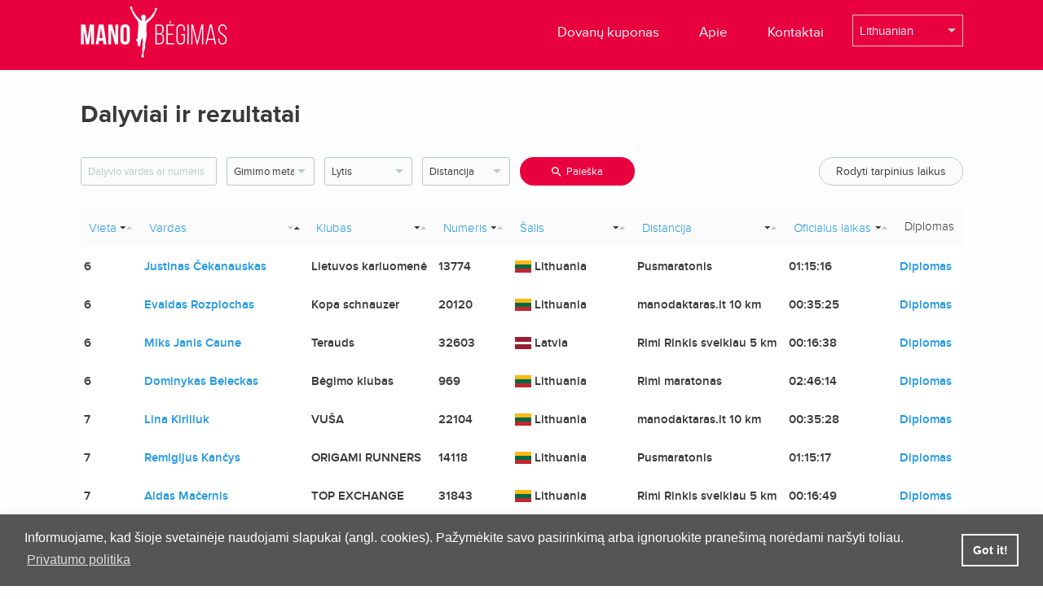

--- FILE ---
content_type: text/html; charset=UTF-8
request_url: https://manobegimas.lt/results/53?page=2
body_size: 8081
content:
<!DOCTYPE html>
<html class="no-js" lang="en">

<head>
    <meta charset="utf-8" />
    <meta http-equiv="x-ua-compatible" content="ie=edge">
    <meta name="viewport" content="width=device-width, initial-scale=1.0" />
    <meta name="csrf-token" content="0ung74One40UBKITlAPM5gE8WZKieIad32eAONHL">
    <meta property="og:image" content="https://www.vilniausmaratonas.lt/content/uploads/2019/09/intro_og.png" />
            <meta name="description" content="

www.manobegimas.lt yra oficiali VšĮ „Tarptautinis maratonas“ rengiamų bėgimų registracijų svetainė. Joje pateikiama informacija apie vyks">
    
            <meta name="verify-paysera" content="3143a66680d742762cebab2b063ab8bf">
    
            <title>Rimi Vilniaus Maratonas 2023 - Dalyviai ir rezultatai</title>
        <link rel="shortcut icon" href="/img/favicon.ico">
    <link rel="stylesheet" href="https://manobegimas.lt/css/frontend.css" />
<link href='https://fonts.googleapis.com/css?family=Open+Sans:400,300,600,700&subset=latin,latin-ext' rel='stylesheet' type='text/css'>
<link href="https://cdn.jsdelivr.net/npm/select2@4.0.13/dist/css/select2.min.css" rel="stylesheet" />
    <link rel="stylesheet" href="https://cdnjs.cloudflare.com/ajax/libs/font-awesome/4.7.0/css/font-awesome.min.css">
    <link rel="stylesheet" type="text/css" href="https://manobegimas.lt/assets/cookieconsent/cookieconsent.min.css" />
    <style>
        .cc-window {
            z-index: 9999999;
            background: #555;
            box-shadow: 0 0 10px rgba(0, 0, 0, 0.1);
            border: 1px solid #555555;
            color: #fff;
        }

        .cc-window a {
            color: #fff !important;
        }
    </style>
    <script src="https://manobegimas.lt/assets/cookieconsent/cookieconsent.min.js"></script>
    <script>
        window.addEventListener("load", function() {
            window.cookieconsent.initialise({
                "border": "thin",
                "corners": "small",
                "colors": {
                    "popup": {
                        "background": "#f6f6f6",
                        "text": "#000000",
                        "border": "#555555"
                    },
                    "button": {
                        "background": "#555555",
                        "text": "#ffffff"
                    }
                },
                "content": {
                    "href": "https://manobegimas.lt/page/privacy-policy",
                    "message": "Informuojame, kad šioje svetainėje naudojami slapukai (angl. cookies). Pažymėkite savo pasirinkimą arba ignoruokite pranešimą norėdami naršyti toliau.",
                    "link": "Privatumo politika",
                    "button": "Sutinku!"
                }
            });
        });
    </script>
</head>
<!-- Global site tag (gtag.js) - Google Analytics -->
<script async src="https://www.googletagmanager.com/gtag/js?id=UA-166190664-1"></script>
<script>
    window.dataLayer = window.dataLayer || [];

    function gtag() {
        dataLayer.push(arguments);
    }
    gtag('js', new Date());
    gtag('config', 'UA-166190664-1');
</script>

<body class="">
    <div class="header">
    <div class="row">
        <div class="small-6 large-6 columns nopad logo">
            <a href="https://manobegimas.lt">
                <img src="https://manobegimas.lt/storage/images/options/D0dG1JaWKXkupyuXibEj9E2FtSiyogdk35CBe79J.png">
            </a>
        </div>
        <div class="small-6 large-6 columns nopad nav-hold">
            <div class="small-9 columns nopad nav text-right">
                <ul>
                    <li><a href="https://manobegimas.lt/voucher">Dovanų kuponas</a></li>
                    <li><a href="https://manobegimas.lt/page/about-us">Apie</a></li>
                    <li><a href="https://manobegimas.lt/page/contact-us">Kontaktai</a></li>
                </ul>
            </div>
            <div class="small-3 columns nopad lang">
                <div class="translation-selector">
  <form action="/action" method="post">
    <input type="hidden" name="_token" value="0ung74One40UBKITlAPM5gE8WZKieIad32eAONHL">
    <input type="hidden" name="_action" value="change_locale">
    <select id="select-locale" name="locale" class="sl form-control">
              <option value="en" >English</option>
              <option value="lt_LT" selected>Lithuanian</option>
          </select>
  </form>
</div>            </div>
            <div class="hamburger hamburger--squeeze js-hamburger">
                <div class="hamburger-box">
                    <div class="hamburger-inner"></div>
                </div>
            </div>
        </div>
        <div class="small-12 columns nopad nav-mobile">
            <ul>
                <li><a href="https://manobegimas.lt">Pradžia</a></li>
                <li><a href="https://manobegimas.lt/voucher">Dovanų kuponas</a></li>
                <li><a href="https://manobegimas.lt/page/about-us">Apie</a></li>
                <li><a href="https://manobegimas.lt/page/contact-us">Kontaktai</a></li>
            </ul>
            <div style="margin: auto;" class="small-4 lang "> <div class="translation-selector">
  <form action="/action" method="post">
    <input type="hidden" name="_token" value="0ung74One40UBKITlAPM5gE8WZKieIad32eAONHL">
    <input type="hidden" name="_action" value="change_locale">
    <select id="select-locale" name="locale" class="sl form-control">
              <option value="en" >English</option>
              <option value="lt_LT" selected>Lithuanian</option>
          </select>
  </form>
</div></div>
        </div>
    </div>
</div>

    
  <div class="main-container">
    <div class="row">
        <div class="small-12 columns nopad section-title">
            <h3>
            Dalyviai ir rezultatai            </h3>
        </div>
        <div class="small-12 columns nopad runners-search-hold">
            <div class="small-12 large-9 columns nopad runners-search-filter">
              <form>
                <ul>
                    <li>
                        <input type="text" name="search" value="" placeholder="Dalyvio vardas ar numeris">
                    </li>
                    <li>
                        <select name="year">
                            <option selected disabled hidden>Gimimo metai</option>
                                                        <option value="1090" >1090</option>
                                                        <option value="1890" >1890</option>
                                                        <option value="1900" >1900</option>
                                                        <option value="1930" >1930</option>
                                                        <option value="1940" >1940</option>
                                                        <option value="1950" >1950</option>
                                                        <option value="1960" >1960</option>
                                                        <option value="1970" >1970</option>
                                                        <option value="1980" >1980</option>
                                                        <option value="1990" >1990</option>
                                                        <option value="2000" >2000</option>
                                                        <option value="2010" >2010</option>
                                                        <option value="2020" >2020</option>
                                                        <option value="2070" >2070</option>
                                                    </select>
                    </li>
                    <li>
                        <select name="gender">
                            <option selected disabled hidden>Lytis</option>
                            <option value="male" >Vyras</option>
                            <option value="female" >Moteris</option>
                        </select>
                    </li>
                    <li>
                        <select name="distance">
                            <option selected disabled hidden>Distancija</option>
                                                        <option value="146" >Rimi Rinkis sveikiau 5 km</option>
                                                        <option value="147" >Rimi maratonas</option>
                                                        <option value="148" >Pusmaratonis</option>
                                                        <option value="149" >manodaktaras.lt 10 km</option>
                                                        <option value="150" >LITTLE GOOSE VAIKŲ BĖGIMAS</option>
                                                    </select>
                    </li>
                </ul>
                <button class="btn-runner-search">Paieška</button>
              </form>
            </div>
            <div class="small-12 large-3 columns nopad text-right">
                <a href="#" id="toggle-intervening-results" class="btn-sidebar-border">Rodyti tarpinius laikus</a>
            </div>
        </div>
                  <div class="small-12 columns nopad runners-table">
  <div class="table-scroll">
      <table id="runners-table" class="tablesorter tablesorter-default">
          <thead>
          <tr>
              <th class="tablesorter-header headerSortDown"><div class="tablesorter-header-inner"><a href="?orderby=position&order=desc&">Vieta</a></div></th>
              <th class="tablesorter-header headerSortUp"><div class="tablesorter-header-inner"><a href="?orderby=participant_name&order=desc&">Vardas</a></div></th>
              <th class="tablesorter-header headerSortDown"><div class="tablesorter-header-inner"><a href="?orderby=participant_team&order=desc&">Klubas</a></div></th>
              <th class="tablesorter-header headerSortDown"><div class="tablesorter-header-inner"><a href="?orderby=participant_number&order=desc&">Numeris</a></div></th>
              <th class="tablesorter-header headerSortDown"><div class="tablesorter-header-inner"><a href="?orderby=participant_country&order=desc&">Šalis</a></div></th>
              <th class="tablesorter-header headerSortDown"><div class="tablesorter-header-inner"><a href="?orderby=distance_name&order=desc&">Distancija</a></div></th>
              <th class="tablesorter-header headerSortDown"><div class="tablesorter-header-inner"><a href="?orderby=final_result&order=desc&">Oficialus laikas</a></div></th>
                            <th class="intervening-results hide"><div class="tablesorter-header-inner">Net time</div></th>
                            <th class="intervening-results hide"><div class="tablesorter-header-inner">5KM</div></th>
                            <th class="intervening-results hide"><div class="tablesorter-header-inner">10KM</div></th>
                            <th class="intervening-results hide"><div class="tablesorter-header-inner">15KM</div></th>
                            <th class=""><div class="tablesorter-header-inner">Diplomas</div></th>
          </tr>
          </thead>
          <tbody>
                                        <tr>
                  <td>
                                          6
                                      </td>
                  <td><a href="https://manobegimas.lt/participant/32">Justinas Čekanauskas</a></td>
                  <td>Lietuvos kariuomenė</td>
                  <td>13774</td>
                  <td><span class="flag-icon flag-icon-lt"></span> Lithuania</td>
                  <td>Pusmaratonis</td>
                  <td>
                                          01:15:16
                                      </td>
                                      <td class="intervening-results hide">
                                              01:15:10
                                          </td>
                                      <td class="intervening-results hide">
                                              00:17:16
                                          </td>
                                      <td class="intervening-results hide">
                                              00:35:08
                                          </td>
                                      <td class="intervening-results hide">
                                              00:53:03
                                          </td>
                                    <td>
                                          <a href="https://manobegimas.lt/certificate/85827" target="_blank">Diplomas</a>
                                      </td>
              </tr>
                                        <tr>
                  <td>
                                          6
                                      </td>
                  <td><a href="https://manobegimas.lt/participant/4083">Evaldas Rozplochas</a></td>
                  <td>Kopa schnauzer</td>
                  <td>20120</td>
                  <td><span class="flag-icon flag-icon-lt"></span> Lithuania</td>
                  <td>manodaktaras.lt 10 km</td>
                  <td>
                                          00:35:25
                                      </td>
                                      <td class="intervening-results hide">
                                              00:35:24
                                          </td>
                                      <td class="intervening-results hide">
                                              00:17:28
                                          </td>
                                    <td>
                                          <a href="https://manobegimas.lt/certificate/70533" target="_blank">Diplomas</a>
                                      </td>
              </tr>
                                        <tr>
                  <td>
                                          6
                                      </td>
                  <td><a href="https://manobegimas.lt/participant/7955">Miks Janis Caune</a></td>
                  <td>Terauds</td>
                  <td>32603</td>
                  <td><span class="flag-icon flag-icon-lv"></span> Latvia</td>
                  <td>Rimi Rinkis sveikiau 5 km</td>
                  <td>
                                          00:16:38
                                      </td>
                                      <td class="intervening-results hide">
                                              00:16:38
                                          </td>
                                    <td>
                                          <a href="https://manobegimas.lt/certificate/85902" target="_blank">Diplomas</a>
                                      </td>
              </tr>
                                        <tr>
                  <td>
                                          6
                                      </td>
                  <td><a href="https://manobegimas.lt/participant/513">Dominykas Beleckas</a></td>
                  <td>Bėgimo klubas</td>
                  <td>969</td>
                  <td><span class="flag-icon flag-icon-lt"></span> Lithuania</td>
                  <td>Rimi maratonas</td>
                  <td>
                                          02:46:14
                                      </td>
                                      <td class="intervening-results hide">
                                              02:46:10
                                          </td>
                                      <td class="intervening-results hide">
                                              00:17:38
                                          </td>
                                      <td class="intervening-results hide">
                                              00:36:32
                                          </td>
                                      <td class="intervening-results hide">
                                              00:55:15
                                          </td>
                                      <td class="intervening-results hide">
                                              01:18:49
                                          </td>
                                      <td class="intervening-results hide">
                                              01:55:09
                                          </td>
                                      <td class="intervening-results hide">
                                              02:37:37
                                          </td>
                                    <td>
                                          <a href="https://manobegimas.lt/certificate/82334" target="_blank">Diplomas</a>
                                      </td>
              </tr>
                                        <tr>
                  <td>
                                          7
                                      </td>
                  <td><a href="https://manobegimas.lt/participant/20340">Lina Kiriliuk</a></td>
                  <td>VUŠA</td>
                  <td>22104</td>
                  <td><span class="flag-icon flag-icon-lt"></span> Lithuania</td>
                  <td>manodaktaras.lt 10 km</td>
                  <td>
                                          00:35:28
                                      </td>
                                      <td class="intervening-results hide">
                                              00:35:27
                                          </td>
                                      <td class="intervening-results hide">
                                              00:17:25
                                          </td>
                                    <td>
                                          <a href="https://manobegimas.lt/certificate/85197" target="_blank">Diplomas</a>
                                      </td>
              </tr>
                                        <tr>
                  <td>
                                          7
                                      </td>
                  <td><a href="https://manobegimas.lt/participant/2750">Remigijus Kančys</a></td>
                  <td>ORIGAMI RUNNERS</td>
                  <td>14118</td>
                  <td><span class="flag-icon flag-icon-lt"></span> Lithuania</td>
                  <td>Pusmaratonis</td>
                  <td>
                                          01:15:17
                                      </td>
                                      <td class="intervening-results hide">
                                              01:15:17
                                          </td>
                                      <td class="intervening-results hide">
                                              00:17:19
                                          </td>
                                      <td class="intervening-results hide">
                                              00:35:07
                                          </td>
                                      <td class="intervening-results hide">
                                              00:53:03
                                          </td>
                                    <td>
                                          <a href="https://manobegimas.lt/certificate/88273" target="_blank">Diplomas</a>
                                      </td>
              </tr>
                                        <tr>
                  <td>
                                          7
                                      </td>
                  <td><a href="https://manobegimas.lt/participant/1576">Aldas Mačernis</a></td>
                  <td>TOP EXCHANGE</td>
                  <td>31843</td>
                  <td><span class="flag-icon flag-icon-lt"></span> Lithuania</td>
                  <td>Rimi Rinkis sveikiau 5 km</td>
                  <td>
                                          00:16:49
                                      </td>
                                      <td class="intervening-results hide">
                                              00:16:47
                                          </td>
                                    <td>
                                          <a href="https://manobegimas.lt/certificate/85462" target="_blank">Diplomas</a>
                                      </td>
              </tr>
                                        <tr>
                  <td>
                                          7
                                      </td>
                  <td><a href="https://manobegimas.lt/participant/48486">paulius gedvilas</a></td>
                  <td>Bėgimo klubas</td>
                  <td>1308</td>
                  <td><span class="flag-icon flag-icon-lt"></span> Lithuania</td>
                  <td>Rimi maratonas</td>
                  <td>
                                          02:46:38
                                      </td>
                                      <td class="intervening-results hide">
                                              02:46:34
                                          </td>
                                      <td class="intervening-results hide">
                                              00:19:49
                                          </td>
                                      <td class="intervening-results hide">
                                              00:39:28
                                          </td>
                                      <td class="intervening-results hide">
                                              00:58:49
                                          </td>
                                      <td class="intervening-results hide">
                                              01:22:35
                                          </td>
                                      <td class="intervening-results hide">
                                              01:57:31
                                          </td>
                                      <td class="intervening-results hide">
                                              02:37:52
                                          </td>
                                    <td>
                                          <a href="https://manobegimas.lt/certificate/82147" target="_blank">Diplomas</a>
                                      </td>
              </tr>
                                        <tr>
                  <td>
                                          8
                                      </td>
                  <td><a href="https://manobegimas.lt/participant/41469">Darius PETKEVIČIUS</a></td>
                  <td>Eurovaistinė</td>
                  <td>13766</td>
                  <td><span class="flag-icon flag-icon-lt"></span> Lithuania</td>
                  <td>Pusmaratonis</td>
                  <td>
                                          01:15:55
                                      </td>
                                      <td class="intervening-results hide">
                                              01:15:55
                                          </td>
                                      <td class="intervening-results hide">
                                              00:17:47
                                          </td>
                                      <td class="intervening-results hide">
                                              00:35:51
                                          </td>
                                      <td class="intervening-results hide">
                                              00:53:32
                                          </td>
                                    <td>
                                          <a href="https://manobegimas.lt/certificate/85819" target="_blank">Diplomas</a>
                                      </td>
              </tr>
                                        <tr>
                  <td>
                                          8
                                      </td>
                  <td><a href="https://manobegimas.lt/participant/22478">Vaida Žūsinaitė-Nekriošienė</a></td>
                  <td>Aplenkime vėžį</td>
                  <td>22362</td>
                  <td><span class="flag-icon flag-icon-lt"></span> Lithuania</td>
                  <td>manodaktaras.lt 10 km</td>
                  <td>
                                          00:35:30
                                      </td>
                                      <td class="intervening-results hide">
                                              00:35:30
                                          </td>
                                      <td class="intervening-results hide">
                                              00:17:24
                                          </td>
                                    <td>
                                          <a href="https://manobegimas.lt/certificate/86622" target="_blank">Diplomas</a>
                                      </td>
              </tr>
                                        <tr>
                  <td>
                                          8
                                      </td>
                  <td><a href="https://manobegimas.lt/participant/44655">Benas Bizas</a></td>
                  <td>TEMPLE</td>
                  <td>352</td>
                  <td><span class="flag-icon flag-icon-lt"></span> Lithuania</td>
                  <td>Rimi maratonas</td>
                  <td>
                                          02:47:12
                                      </td>
                                      <td class="intervening-results hide">
                                              02:46:59
                                          </td>
                                      <td class="intervening-results hide">
                                              00:19:48
                                          </td>
                                      <td class="intervening-results hide">
                                              00:39:28
                                          </td>
                                      <td class="intervening-results hide">
                                              00:58:41
                                          </td>
                                      <td class="intervening-results hide">
                                              01:22:36
                                          </td>
                                      <td class="intervening-results hide">
                                              01:58:04
                                          </td>
                                      <td class="intervening-results hide">
                                              02:38:58
                                          </td>
                                    <td>
                                          <a href="https://manobegimas.lt/certificate/74631" target="_blank">Diplomas</a>
                                      </td>
              </tr>
                                        <tr>
                  <td>
                                          8
                                      </td>
                  <td><a href="https://manobegimas.lt/participant/25518">Vaidas Ramanauskas</a></td>
                  <td>Origami runners</td>
                  <td>32216</td>
                  <td><span class="flag-icon flag-icon-lt"></span> Lithuania</td>
                  <td>Rimi Rinkis sveikiau 5 km</td>
                  <td>
                                          00:16:52
                                      </td>
                                      <td class="intervening-results hide">
                                              00:16:50
                                          </td>
                                    <td>
                                          <a href="https://manobegimas.lt/certificate/86152" target="_blank">Diplomas</a>
                                      </td>
              </tr>
                                        <tr>
                  <td>
                                          9
                                      </td>
                  <td><a href="https://manobegimas.lt/participant/55609">Luc Vezzu</a></td>
                  <td></td>
                  <td>637</td>
                  <td><span class="flag-icon flag-icon-gb"></span> United Kingdom</td>
                  <td>Rimi maratonas</td>
                  <td>
                                          02:50:22
                                      </td>
                                      <td class="intervening-results hide">
                                              02:50:13
                                          </td>
                                      <td class="intervening-results hide">
                                              00:20:25
                                          </td>
                                      <td class="intervening-results hide">
                                              00:40:45
                                          </td>
                                      <td class="intervening-results hide">
                                              01:00:56
                                          </td>
                                      <td class="intervening-results hide">
                                              01:25:26
                                          </td>
                                      <td class="intervening-results hide">
                                              02:01:19
                                          </td>
                                      <td class="intervening-results hide">
                                              02:41:45
                                          </td>
                                    <td>
                                          <a href="https://manobegimas.lt/certificate/79411" target="_blank">Diplomas</a>
                                      </td>
              </tr>
                                        <tr>
                  <td>
                                          9
                                      </td>
                  <td><a href="https://manobegimas.lt/participant/9081">Justinas Laurinaitis</a></td>
                  <td>SC COSMA</td>
                  <td>31972</td>
                  <td><span class="flag-icon flag-icon-lt"></span> Lithuania</td>
                  <td>Rimi Rinkis sveikiau 5 km</td>
                  <td>
                                          00:17:00
                                      </td>
                                      <td class="intervening-results hide">
                                              00:16:59
                                          </td>
                                    <td>
                                          <a href="https://manobegimas.lt/certificate/85881" target="_blank">Diplomas</a>
                                      </td>
              </tr>
                                        <tr>
                  <td>
                                          9
                                      </td>
                  <td><a href="https://manobegimas.lt/participant/1792">Kęstutis Bikas</a></td>
                  <td>Million Steps</td>
                  <td>22101</td>
                  <td><span class="flag-icon flag-icon-lt"></span> Lithuania</td>
                  <td>manodaktaras.lt 10 km</td>
                  <td>
                                          00:35:48
                                      </td>
                                      <td class="intervening-results hide">
                                              00:35:47
                                          </td>
                                      <td class="intervening-results hide">
                                              00:17:10
                                          </td>
                                    <td>
                                          <a href="https://manobegimas.lt/certificate/85119" target="_blank">Diplomas</a>
                                      </td>
              </tr>
                                        <tr>
                  <td>
                                          9
                                      </td>
                  <td><a href="https://manobegimas.lt/participant/23882">Džiugas Zarauskas</a></td>
                  <td></td>
                  <td>12471</td>
                  <td><span class="flag-icon flag-icon-lt"></span> Lithuania</td>
                  <td>Pusmaratonis</td>
                  <td>
                                          01:17:18
                                      </td>
                                      <td class="intervening-results hide">
                                              01:17:12
                                          </td>
                                      <td class="intervening-results hide">
                                              00:17:47
                                          </td>
                                      <td class="intervening-results hide">
                                              00:36:12
                                          </td>
                                      <td class="intervening-results hide">
                                              00:54:41
                                          </td>
                                    <td>
                                          <a href="https://manobegimas.lt/certificate/78530" target="_blank">Diplomas</a>
                                      </td>
              </tr>
                                        <tr>
                  <td>
                                          10
                                      </td>
                  <td><a href="https://manobegimas.lt/participant/47">Antanas Žukauskas</a></td>
                  <td>Lietuvos kariuomenė</td>
                  <td>1172</td>
                  <td><span class="flag-icon flag-icon-lt"></span> Lithuania</td>
                  <td>Rimi maratonas</td>
                  <td>
                                          02:50:27
                                      </td>
                                      <td class="intervening-results hide">
                                              02:50:21
                                          </td>
                                      <td class="intervening-results hide">
                                              00:19:11
                                          </td>
                                      <td class="intervening-results hide">
                                              00:38:11
                                          </td>
                                      <td class="intervening-results hide">
                                              00:57:13
                                          </td>
                                      <td class="intervening-results hide">
                                              01:21:24
                                          </td>
                                      <td class="intervening-results hide">
                                              01:58:11
                                          </td>
                                      <td class="intervening-results hide">
                                              02:41:26
                                          </td>
                                    <td>
                                          <a href="https://manobegimas.lt/certificate/85812" target="_blank">Diplomas</a>
                                      </td>
              </tr>
                                        <tr>
                  <td>
                                          10
                                      </td>
                  <td><a href="https://manobegimas.lt/participant/5782">Mantas Martinkus</a></td>
                  <td>Swedbank</td>
                  <td>32991</td>
                  <td><span class="flag-icon flag-icon-lt"></span> Lithuania</td>
                  <td>Rimi Rinkis sveikiau 5 km</td>
                  <td>
                                          00:17:16
                                      </td>
                                      <td class="intervening-results hide">
                                              00:17:14
                                          </td>
                                    <td>
                                          <a href="https://manobegimas.lt/certificate/85676" target="_blank">Diplomas</a>
                                      </td>
              </tr>
                                        <tr>
                  <td>
                                          10
                                      </td>
                  <td><a href="https://manobegimas.lt/participant/1424">Lukas Budavicius</a></td>
                  <td>F.O.C.U.S. running</td>
                  <td>22574</td>
                  <td><span class="flag-icon flag-icon-lt"></span> Lithuania</td>
                  <td>manodaktaras.lt 10 km</td>
                  <td>
                                          00:35:54
                                      </td>
                                      <td class="intervening-results hide">
                                              00:35:53
                                          </td>
                                      <td class="intervening-results hide">
                                              00:17:15
                                          </td>
                                    <td>
                                          <a href="https://manobegimas.lt/certificate/85704" target="_blank">Diplomas</a>
                                      </td>
              </tr>
                                        <tr>
                  <td>
                                          10
                                      </td>
                  <td><a href="https://manobegimas.lt/participant/26717">Radoslav Lajevski</a></td>
                  <td>Shift4</td>
                  <td>12670</td>
                  <td><span class="flag-icon flag-icon-lt"></span> Lithuania</td>
                  <td>Pusmaratonis</td>
                  <td>
                                          01:17:53
                                      </td>
                                      <td class="intervening-results hide">
                                              01:17:49
                                          </td>
                                      <td class="intervening-results hide">
                                              00:18:20
                                          </td>
                                      <td class="intervening-results hide">
                                              00:37:25
                                          </td>
                                      <td class="intervening-results hide">
                                              N/A
                                          </td>
                                    <td>
                                          <a href="https://manobegimas.lt/certificate/79822" target="_blank">Diplomas</a>
                                      </td>
              </tr>
                      </tbody>
      </table>
  </div>
</div>
<div class="small-12 columns nopad pagination-hold">
<ul class="pagination" role="navigation">
        
                    <li class="page-item">
                <a class="page-link" href="https://manobegimas.lt/results/53?page=1" rel="prev" aria-label="&laquo; Previous">&lsaquo;</a>
            </li>
        
        
                    
            
            
                                                                        <li class="page-item"><a class="page-link" href="https://manobegimas.lt/results/53?page=1">1</a></li>
                                                                                <li class="page-item active" aria-current="page"><span class="page-link">2</span></li>
                                                                                <li class="page-item"><a class="page-link" href="https://manobegimas.lt/results/53?page=3">3</a></li>
                                                                                <li class="page-item"><a class="page-link" href="https://manobegimas.lt/results/53?page=4">4</a></li>
                                                                                <li class="page-item"><a class="page-link" href="https://manobegimas.lt/results/53?page=5">5</a></li>
                                                                                <li class="page-item"><a class="page-link" href="https://manobegimas.lt/results/53?page=6">6</a></li>
                                                                                <li class="page-item"><a class="page-link" href="https://manobegimas.lt/results/53?page=7">7</a></li>
                                                                                <li class="page-item"><a class="page-link" href="https://manobegimas.lt/results/53?page=8">8</a></li>
                                                                    
                            <li class="page-item disabled" aria-disabled="true"><span class="page-link">...</span></li>
            
            
                                
            
            
                                                                        <li class="page-item"><a class="page-link" href="https://manobegimas.lt/results/53?page=508">508</a></li>
                                                                                <li class="page-item"><a class="page-link" href="https://manobegimas.lt/results/53?page=509">509</a></li>
                                                        
        
                    <li class="page-item">
                <a class="page-link" href="https://manobegimas.lt/results/53?page=3" rel="next" aria-label="Next &raquo;">&rsaquo;</a>
            </li>
            </ul>

</div>            </div>
  </div>

    <div class="footer">
    <div class="row">
        <div class="small-12 large-6 columns nopad footer-nav">
            <ul>
                <li><a href="https://manobegimas.lt">Pradžia</a></li>
                <li><a href="https://manobegimas.lt/page/about-us">Apie</a></li>
                <li><a href="https://manobegimas.lt/page/contact-us">Kontaktai</a></li>
                <li><a href="https://manobegimas.lt/page/privacy-policy">Privatumo taisyklės</a></li>
                <li><a href="https://manobegimas.lt/page/terms-and-conditions">Pirkimo taisyklės ir sąlygos</a></li>

            </ul>
        </div>
        <div class="small-12 large-6 columns nopad copyright">
                    <img alt="Visa Mastercard" src="https://manobegimas.lt/storage/images/sponsors/pWzepz0pudecJyGBFVGXnQPyjarlr00bUoX8BtXO.png" width="20%">
<br/>
            <a href="https://eshop.lt/" target="_blank"><img alt="Elektroniniu 
parduotuviu kurimas" src="https://eshop.lt/themes/arkus/images/logo_white.svg"></a> <br>

        </div>
    </div>
</div>
    
    <script>
        var _loadingText = "Loading"
    </script>
    <script>
  var phoneCodes = [{"text":"Afghanistan","id":"+93","code":"AF"},{"text":"Aland Islands","id":"+358","code":"AX"},{"text":"Albania","id":"+355","code":"AL"},{"text":"Algeria","id":"+213","code":"DZ"},{"text":"AmericanSamoa","id":"+1684","code":"AS"},{"text":"Andorra","id":"+376","code":"AD"},{"text":"Angola","id":"+244","code":"AO"},{"text":"Anguilla","id":"+1264","code":"AI"},{"text":"Antarctica","id":"+672","code":"AQ"},{"text":"Antigua and Barbuda","id":"+1268","code":"AG"},{"text":"Argentina","id":"+54","code":"AR"},{"text":"Armenia","id":"+374","code":"AM"},{"text":"Aruba","id":"+297","code":"AW"},{"text":"Australia","id":"+61","code":"AU"},{"text":"Austria","id":"+43","code":"AT"},{"text":"Azerbaijan","id":"+994","code":"AZ"},{"text":"Bahamas","id":"+1242","code":"BS"},{"text":"Bahrain","id":"+973","code":"BH"},{"text":"Bangladesh","id":"+880","code":"BD"},{"text":"Barbados","id":"+1246","code":"BB"},{"text":"Belarus","id":"+375","code":"BY"},{"text":"Belgium","id":"+32","code":"BE"},{"text":"Belize","id":"+501","code":"BZ"},{"text":"Benin","id":"+229","code":"BJ"},{"text":"Bermuda","id":"+1441","code":"BM"},{"text":"Bhutan","id":"+975","code":"BT"},{"text":"Bolivia, Plurinational State of","id":"+591","code":"BO"},{"text":"Bosnia and Herzegovina","id":"+387","code":"BA"},{"text":"Botswana","id":"+267","code":"BW"},{"text":"Brazil","id":"+55","code":"BR"},{"text":"British Indian Ocean Territory","id":"+246","code":"IO"},{"text":"Brunei Darussalam","id":"+673","code":"BN"},{"text":"Bulgaria","id":"+359","code":"BG"},{"text":"Burkina Faso","id":"+226","code":"BF"},{"text":"Burundi","id":"+257","code":"BI"},{"text":"Cambodia","id":"+855","code":"KH"},{"text":"Cameroon","id":"+237","code":"CM"},{"text":"Canada","id":"+1","code":"CA"},{"text":"Cape Verde","id":"+238","code":"CV"},{"text":"Cayman Islands","id":"+ 345","code":"KY"},{"text":"Central African Republic","id":"+236","code":"CF"},{"text":"Chad","id":"+235","code":"TD"},{"text":"Chile","id":"+56","code":"CL"},{"text":"China","id":"+86","code":"CN"},{"text":"Christmas Island","id":"+61","code":"CX"},{"text":"Cocos (Keeling) Islands","id":"+61","code":"CC"},{"text":"Colombia","id":"+57","code":"CO"},{"text":"Comoros","id":"+269","code":"KM"},{"text":"Congo","id":"+242","code":"CG"},{"text":"Congo, The Democratic Republic of the Congo","id":"+243","code":"CD"},{"text":"Cook Islands","id":"+682","code":"CK"},{"text":"Costa Rica","id":"+506","code":"CR"},{"text":"Cote d\u0027Ivoire","id":"+225","code":"CI"},{"text":"Croatia","id":"+385","code":"HR"},{"text":"Cuba","id":"+53","code":"CU"},{"text":"Cyprus","id":"+357","code":"CY"},{"text":"Czech Republic","id":"+420","code":"CZ"},{"text":"Denmark","id":"+45","code":"DK"},{"text":"Djibouti","id":"+253","code":"DJ"},{"text":"Dominica","id":"+1767","code":"DM"},{"text":"Dominican Republic","id":"+1849","code":"DO"},{"text":"Ecuador","id":"+593","code":"EC"},{"text":"Egypt","id":"+20","code":"EG"},{"text":"El Salvador","id":"+503","code":"SV"},{"text":"Equatorial Guinea","id":"+240","code":"GQ"},{"text":"Eritrea","id":"+291","code":"ER"},{"text":"Estonia","id":"+372","code":"EE"},{"text":"Ethiopia","id":"+251","code":"ET"},{"text":"Falkland Islands (Malvinas)","id":"+500","code":"FK"},{"text":"Faroe Islands","id":"+298","code":"FO"},{"text":"Fiji","id":"+679","code":"FJ"},{"text":"Finland","id":"+358","code":"FI"},{"text":"France","id":"+33","code":"FR"},{"text":"French Guiana","id":"+594","code":"GF"},{"text":"French Polynesia","id":"+689","code":"PF"},{"text":"Gabon","id":"+241","code":"GA"},{"text":"Gambia","id":"+220","code":"GM"},{"text":"Georgia","id":"+995","code":"GE"},{"text":"Germany","id":"+49","code":"DE"},{"text":"Ghana","id":"+233","code":"GH"},{"text":"Gibraltar","id":"+350","code":"GI"},{"text":"Greece","id":"+30","code":"GR"},{"text":"Greenland","id":"+299","code":"GL"},{"text":"Grenada","id":"+1473","code":"GD"},{"text":"Guadeloupe","id":"+590","code":"GP"},{"text":"Guam","id":"+1671","code":"GU"},{"text":"Guatemala","id":"+502","code":"GT"},{"text":"Guernsey","id":"+44","code":"GG"},{"text":"Guinea","id":"+224","code":"GN"},{"text":"Guinea-Bissau","id":"+245","code":"GW"},{"text":"Guyana","id":"+595","code":"GY"},{"text":"Haiti","id":"+509","code":"HT"},{"text":"Holy See (Vatican City State)","id":"+379","code":"VA"},{"text":"Honduras","id":"+504","code":"HN"},{"text":"Hong Kong","id":"+852","code":"HK"},{"text":"Hungary","id":"+36","code":"HU"},{"text":"Iceland","id":"+354","code":"IS"},{"text":"India","id":"+91","code":"IN"},{"text":"Indonesia","id":"+62","code":"code"},{"text":"Iran, Islamic Republic of Persian Gulf","id":"+98","code":"IR"},{"text":"Iraq","id":"+964","code":"IQ"},{"text":"Ireland","id":"+353","code":"IE"},{"text":"Isle of Man","id":"+44","code":"IM"},{"text":"Israel","id":"+972","code":"IL"},{"text":"Italy","id":"+39","code":"IT"},{"text":"Jamaica","id":"+1876","code":"JM"},{"text":"Japan","id":"+81","code":"JP"},{"text":"Jersey","id":"+44","code":"JE"},{"text":"Jordan","id":"+962","code":"JO"},{"text":"Kazakhstan","id":"+77","code":"KZ"},{"text":"Kenya","id":"+254","code":"KE"},{"text":"Kiribati","id":"+686","code":"KI"},{"text":"Korea, Democratic People\u0027s Republic of Korea","id":"+850","code":"KP"},{"text":"Korea, Republic of South Korea","id":"+82","code":"KR"},{"text":"Kuwait","id":"+965","code":"KW"},{"text":"Kyrgyzstan","id":"+996","code":"KG"},{"text":"Laos","id":"+856","code":"LA"},{"text":"Latvia","id":"+371","code":"LV"},{"text":"Lebanon","id":"+961","code":"LB"},{"text":"Lesotho","id":"+266","code":"LS"},{"text":"Liberia","id":"+231","code":"LR"},{"text":"Libyan Arab Jamahiriya","id":"+218","code":"LY"},{"text":"Liechtenstein","id":"+423","code":"LI"},{"text":"Lithuania","id":"+370","code":"LT"},{"text":"Luxembourg","id":"+352","code":"LU"},{"text":"Macao","id":"+853","code":"MO"},{"text":"Macedonia","id":"+389","code":"MK"},{"text":"Madagascar","id":"+261","code":"MG"},{"text":"Malawi","id":"+265","code":"MW"},{"text":"Malaysia","id":"+60","code":"MY"},{"text":"Maldives","id":"+960","code":"MV"},{"text":"Mali","id":"+223","code":"ML"},{"text":"Malta","id":"+356","code":"MT"},{"text":"Marshall Islands","id":"+692","code":"MH"},{"text":"Martinique","id":"+596","code":"MQ"},{"text":"Mauritania","id":"+222","code":"MR"},{"text":"Mauritius","id":"+230","code":"MU"},{"text":"Mayotte","id":"+262","code":"YT"},{"text":"Mexico","id":"+52","code":"MX"},{"text":"Micronesia, Federated States of Micronesia","id":"+691","code":"FM"},{"text":"Moldova","id":"+373","code":"MD"},{"text":"Monaco","id":"+377","code":"MC"},{"text":"Mongolia","id":"+976","code":"MN"},{"text":"Montenegro","id":"+382","code":"ME"},{"text":"Montserrat","id":"+1664","code":"MS"},{"text":"Morocco","id":"+212","code":"MA"},{"text":"Mozambique","id":"+258","code":"MZ"},{"text":"Myanmar","id":"+95","code":"MM"},{"text":"Namibia","id":"+264","code":"NA"},{"text":"Nauru","id":"+674","code":"NR"},{"text":"Nepal","id":"+977","code":"NP"},{"text":"Netherlands","id":"+31","code":"NL"},{"text":"Netherlands Antilles","id":"+599","code":"AN"},{"text":"New Caledonia","id":"+687","code":"NC"},{"text":"New Zealand","id":"+64","code":"NZ"},{"text":"Nicaragua","id":"+505","code":"NI"},{"text":"Niger","id":"+227","code":"NE"},{"text":"Nigeria","id":"+234","code":"NG"},{"text":"Niue","id":"+683","code":"NU"},{"text":"Norfolk Island","id":"+672","code":"NF"},{"text":"Northern Mariana Islands","id":"+1670","code":"MP"},{"text":"Norway","id":"+47","code":"NO"},{"text":"Oman","id":"+968","code":"OM"},{"text":"Pakistan","id":"+92","code":"PK"},{"text":"Palau","id":"+680","code":"PW"},{"text":"Palestinian Territory, Occupied","id":"+970","code":"PS"},{"text":"Panama","id":"+507","code":"PA"},{"text":"Papua New Guinea","id":"+675","code":"PG"},{"text":"Paraguay","id":"+595","code":"PY"},{"text":"Peru","id":"+51","code":"PE"},{"text":"Philippines","id":"+63","code":"PH"},{"text":"Pitcairn","id":"+872","code":"PN"},{"text":"Poland","id":"+48","code":"PL"},{"text":"Portugal","id":"+351","code":"PT"},{"text":"Puerto Rico","id":"+1939","code":"PR"},{"text":"Qatar","id":"+974","code":"QA"},{"text":"Romania","id":"+40","code":"RO"},{"text":"Russia","id":"+7","code":"RU"},{"text":"Rwanda","id":"+250","code":"RW"},{"text":"Reunion","id":"+262","code":"RE"},{"text":"Saint Barthelemy","id":"+590","code":"BL"},{"text":"Saint Helena, Ascension and Tristan Da Cunha","id":"+290","code":"SH"},{"text":"Saint Kitts and Nevis","id":"+1869","code":"KN"},{"text":"Saint Lucia","id":"+1758","code":"LC"},{"text":"Saint Martin","id":"+590","code":"MF"},{"text":"Saint Pierre and Miquelon","id":"+508","code":"PM"},{"text":"Saint Vincent and the Grenadines","id":"+1784","code":"VC"},{"text":"Samoa","id":"+685","code":"WS"},{"text":"San Marino","id":"+378","code":"SM"},{"text":"Sao Tome and Principe","id":"+239","code":"ST"},{"text":"Saudi Arabia","id":"+966","code":"SA"},{"text":"Senegal","id":"+221","code":"SN"},{"text":"Serbia","id":"+381","code":"RS"},{"text":"Seychelles","id":"+248","code":"SC"},{"text":"Sierra Leone","id":"+232","code":"SL"},{"text":"Singapore","id":"+65","code":"SG"},{"text":"Slovakia","id":"+421","code":"SK"},{"text":"Slovenia","id":"+386","code":"SI"},{"text":"Solomon Islands","id":"+677","code":"SB"},{"text":"Somalia","id":"+252","code":"SO"},{"text":"South Africa","id":"+27","code":"ZA"},{"text":"South Sudan","id":"+211","code":"SS"},{"text":"South Georgia and the South Sandwich Islands","id":"+500","code":"GS"},{"text":"Spain","id":"+34","code":"ES"},{"text":"Sri Lanka","id":"+94","code":"LK"},{"text":"Sudan","id":"+249","code":"SD"},{"text":"Suriname","id":"+597","code":"SR"},{"text":"Svalbard and Jan Mayen","id":"+47","code":"SJ"},{"text":"Swaziland","id":"+268","code":"SZ"},{"text":"Sweden","id":"+46","code":"SE"},{"text":"Switzerland","id":"+41","code":"CH"},{"text":"Syrian Arab Republic","id":"+963","code":"SY"},{"text":"Taiwan","id":"+886","code":"TW"},{"text":"Tajikistan","id":"+992","code":"TJ"},{"text":"Tanzania, United Republic of Tanzania","id":"+255","code":"TZ"},{"text":"Thailand","id":"+66","code":"TH"},{"text":"Timor-Leste","id":"+670","code":"TL"},{"text":"Togo","id":"+228","code":"TG"},{"text":"Tokelau","id":"+690","code":"TK"},{"text":"Tonga","id":"+676","code":"TO"},{"text":"Trinidad and Tobago","id":"+1868","code":"TT"},{"text":"Tunisia","id":"+216","code":"TN"},{"text":"Turkey","id":"+90","code":"TR"},{"text":"Turkmenistan","id":"+993","code":"TM"},{"text":"Turks and Caicos Islands","id":"+1649","code":"TC"},{"text":"Tuvalu","id":"+688","code":"TV"},{"text":"Uganda","id":"+256","code":"UG"},{"text":"Ukraine","id":"+380","code":"UA"},{"text":"United Arab Emirates","id":"+971","code":"AE"},{"text":"United Kingdom","id":"+44","code":"GB"},{"text":"United States","id":"+1","code":"US"},{"text":"Uruguay","id":"+598","code":"UY"},{"text":"Uzbekistan","id":"+998","code":"UZ"},{"text":"Vanuatu","id":"+678","code":"VU"},{"text":"Venezuela, Bolivarian Republic of Venezuela","id":"+58","code":"VE"},{"text":"Vietnam","id":"+84","code":"VN"},{"text":"Virgin Islands, British","id":"+1284","code":"VG"},{"text":"Virgin Islands, U.S.","id":"+1340","code":"VI"},{"text":"Wallis and Futuna","id":"+681","code":"WF"},{"text":"Yemen","id":"+967","code":"YE"},{"text":"Zambia","id":"+260","code":"ZM"},{"text":"Zimbabwe","id":"+263","code":"ZW"}];
</script>
<script src="/frontend/vendor/jquery.min.js"></script>
<script src="https://cdn.jsdelivr.net/npm/select2@4.0.13/dist/js/select2.min.js"></script>
<script src="/frontend/vendor/what-input.min.js"></script>
<script src="/frontend/foundation.min.js"></script>
<script src="/frontend/motion-ui.min.js"></script>
<script src="/frontend/jquery.fancybox.min.js"></script>
<script src="/frontend/jquery-ui.min.js"></script>
<script src="/frontend/datepicker-lt.js"></script>
<script src="/frontend/jquery.tablesorter.min.js"></script>
<script src="/frontend/main.js"></script>
    <script defer src="https://static.cloudflareinsights.com/beacon.min.js/vcd15cbe7772f49c399c6a5babf22c1241717689176015" integrity="sha512-ZpsOmlRQV6y907TI0dKBHq9Md29nnaEIPlkf84rnaERnq6zvWvPUqr2ft8M1aS28oN72PdrCzSjY4U6VaAw1EQ==" data-cf-beacon='{"version":"2024.11.0","token":"ec4907e0d36e4167a856eeb9881d52aa","r":1,"server_timing":{"name":{"cfCacheStatus":true,"cfEdge":true,"cfExtPri":true,"cfL4":true,"cfOrigin":true,"cfSpeedBrain":true},"location_startswith":null}}' crossorigin="anonymous"></script>
</body>

</html>
